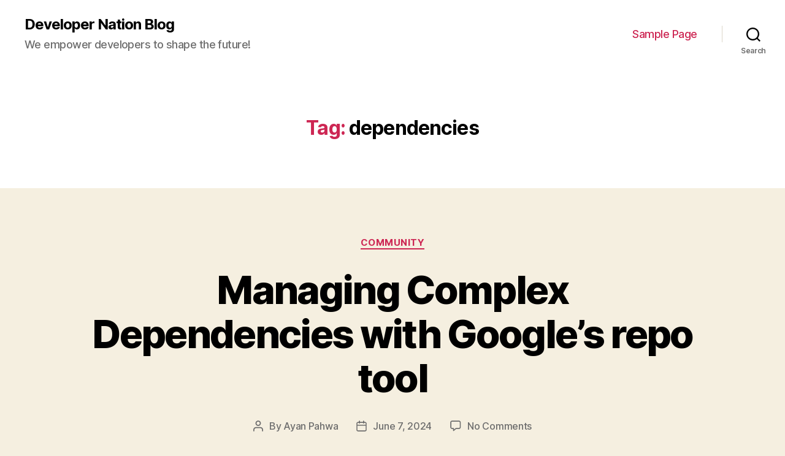

--- FILE ---
content_type: text/html; charset=UTF-8
request_url: https://wordpress.developernation.net/tag/dependencies/
body_size: 14627
content:
<!DOCTYPE html>

<html class="no-js" lang="en-US">

	<head>

		<meta charset="UTF-8">
		<meta name="viewport" content="width=device-width, initial-scale=1.0" >

		<link rel="profile" href="https://gmpg.org/xfn/11">

		<meta name='robots' content='noindex, nofollow' />

	<!-- This site is optimized with the Yoast SEO plugin v23.0 - https://yoast.com/wordpress/plugins/seo/ -->
	<title>dependencies Archives - Developer Nation Blog</title>
	<meta property="og:locale" content="en_US" />
	<meta property="og:type" content="article" />
	<meta property="og:title" content="dependencies Archives - Developer Nation Blog" />
	<meta property="og:url" content="https://wordpress.developernation.net/tag/dependencies/" />
	<meta property="og:site_name" content="Developer Nation Blog" />
	<meta name="twitter:card" content="summary_large_image" />
	<script type="application/ld+json" class="yoast-schema-graph">{"@context":"https://schema.org","@graph":[{"@type":"CollectionPage","@id":"https://wordpress.developernation.net/tag/dependencies/","url":"https://wordpress.developernation.net/tag/dependencies/","name":"dependencies Archives - Developer Nation Blog","isPartOf":{"@id":"https://wordpress.developernation.net/#website"},"primaryImageOfPage":{"@id":"https://wordpress.developernation.net/tag/dependencies/#primaryimage"},"image":{"@id":"https://wordpress.developernation.net/tag/dependencies/#primaryimage"},"thumbnailUrl":"https://wordpress.developernation.net/wp-content/uploads/2024/06/Google-Git-tool_-1-scaled.jpg","breadcrumb":{"@id":"https://wordpress.developernation.net/tag/dependencies/#breadcrumb"},"inLanguage":"en-US"},{"@type":"ImageObject","inLanguage":"en-US","@id":"https://wordpress.developernation.net/tag/dependencies/#primaryimage","url":"https://wordpress.developernation.net/wp-content/uploads/2024/06/Google-Git-tool_-1-scaled.jpg","contentUrl":"https://wordpress.developernation.net/wp-content/uploads/2024/06/Google-Git-tool_-1-scaled.jpg","width":2560,"height":1440},{"@type":"BreadcrumbList","@id":"https://wordpress.developernation.net/tag/dependencies/#breadcrumb","itemListElement":[{"@type":"ListItem","position":1,"name":"Home","item":"https://wordpress.developernation.net/"},{"@type":"ListItem","position":2,"name":"dependencies"}]},{"@type":"WebSite","@id":"https://wordpress.developernation.net/#website","url":"https://wordpress.developernation.net/","name":"Developer Economics Blog","description":"We empower developers to shape the future!","potentialAction":[{"@type":"SearchAction","target":{"@type":"EntryPoint","urlTemplate":"https://wordpress.developernation.net/?s={search_term_string}"},"query-input":"required name=search_term_string"}],"inLanguage":"en-US"}]}</script>
	<!-- / Yoast SEO plugin. -->


<link rel="alternate" type="application/rss+xml" title="Developer Nation Blog &raquo; Feed" href="https://wordpress.developernation.net/feed/" />
<link rel="alternate" type="application/rss+xml" title="Developer Nation Blog &raquo; Comments Feed" href="https://wordpress.developernation.net/comments/feed/" />
<link rel="alternate" type="application/rss+xml" title="Developer Nation Blog &raquo; dependencies Tag Feed" href="https://wordpress.developernation.net/tag/dependencies/feed/" />
<script>
window._wpemojiSettings = {"baseUrl":"https:\/\/s.w.org\/images\/core\/emoji\/15.0.3\/72x72\/","ext":".png","svgUrl":"https:\/\/s.w.org\/images\/core\/emoji\/15.0.3\/svg\/","svgExt":".svg","source":{"concatemoji":"https:\/\/wordpress.developernation.net\/wp-includes\/js\/wp-emoji-release.min.js?ver=6.5.7"}};
/*! This file is auto-generated */
!function(i,n){var o,s,e;function c(e){try{var t={supportTests:e,timestamp:(new Date).valueOf()};sessionStorage.setItem(o,JSON.stringify(t))}catch(e){}}function p(e,t,n){e.clearRect(0,0,e.canvas.width,e.canvas.height),e.fillText(t,0,0);var t=new Uint32Array(e.getImageData(0,0,e.canvas.width,e.canvas.height).data),r=(e.clearRect(0,0,e.canvas.width,e.canvas.height),e.fillText(n,0,0),new Uint32Array(e.getImageData(0,0,e.canvas.width,e.canvas.height).data));return t.every(function(e,t){return e===r[t]})}function u(e,t,n){switch(t){case"flag":return n(e,"\ud83c\udff3\ufe0f\u200d\u26a7\ufe0f","\ud83c\udff3\ufe0f\u200b\u26a7\ufe0f")?!1:!n(e,"\ud83c\uddfa\ud83c\uddf3","\ud83c\uddfa\u200b\ud83c\uddf3")&&!n(e,"\ud83c\udff4\udb40\udc67\udb40\udc62\udb40\udc65\udb40\udc6e\udb40\udc67\udb40\udc7f","\ud83c\udff4\u200b\udb40\udc67\u200b\udb40\udc62\u200b\udb40\udc65\u200b\udb40\udc6e\u200b\udb40\udc67\u200b\udb40\udc7f");case"emoji":return!n(e,"\ud83d\udc26\u200d\u2b1b","\ud83d\udc26\u200b\u2b1b")}return!1}function f(e,t,n){var r="undefined"!=typeof WorkerGlobalScope&&self instanceof WorkerGlobalScope?new OffscreenCanvas(300,150):i.createElement("canvas"),a=r.getContext("2d",{willReadFrequently:!0}),o=(a.textBaseline="top",a.font="600 32px Arial",{});return e.forEach(function(e){o[e]=t(a,e,n)}),o}function t(e){var t=i.createElement("script");t.src=e,t.defer=!0,i.head.appendChild(t)}"undefined"!=typeof Promise&&(o="wpEmojiSettingsSupports",s=["flag","emoji"],n.supports={everything:!0,everythingExceptFlag:!0},e=new Promise(function(e){i.addEventListener("DOMContentLoaded",e,{once:!0})}),new Promise(function(t){var n=function(){try{var e=JSON.parse(sessionStorage.getItem(o));if("object"==typeof e&&"number"==typeof e.timestamp&&(new Date).valueOf()<e.timestamp+604800&&"object"==typeof e.supportTests)return e.supportTests}catch(e){}return null}();if(!n){if("undefined"!=typeof Worker&&"undefined"!=typeof OffscreenCanvas&&"undefined"!=typeof URL&&URL.createObjectURL&&"undefined"!=typeof Blob)try{var e="postMessage("+f.toString()+"("+[JSON.stringify(s),u.toString(),p.toString()].join(",")+"));",r=new Blob([e],{type:"text/javascript"}),a=new Worker(URL.createObjectURL(r),{name:"wpTestEmojiSupports"});return void(a.onmessage=function(e){c(n=e.data),a.terminate(),t(n)})}catch(e){}c(n=f(s,u,p))}t(n)}).then(function(e){for(var t in e)n.supports[t]=e[t],n.supports.everything=n.supports.everything&&n.supports[t],"flag"!==t&&(n.supports.everythingExceptFlag=n.supports.everythingExceptFlag&&n.supports[t]);n.supports.everythingExceptFlag=n.supports.everythingExceptFlag&&!n.supports.flag,n.DOMReady=!1,n.readyCallback=function(){n.DOMReady=!0}}).then(function(){return e}).then(function(){var e;n.supports.everything||(n.readyCallback(),(e=n.source||{}).concatemoji?t(e.concatemoji):e.wpemoji&&e.twemoji&&(t(e.twemoji),t(e.wpemoji)))}))}((window,document),window._wpemojiSettings);
</script>
<style id='wp-emoji-styles-inline-css'>

	img.wp-smiley, img.emoji {
		display: inline !important;
		border: none !important;
		box-shadow: none !important;
		height: 1em !important;
		width: 1em !important;
		margin: 0 0.07em !important;
		vertical-align: -0.1em !important;
		background: none !important;
		padding: 0 !important;
	}
</style>
<link rel='stylesheet' id='wp-block-library-css' href='https://wordpress.developernation.net/wp-includes/css/dist/block-library/style.min.css?ver=6.5.7' media='all' />
<style id='classic-theme-styles-inline-css'>
/*! This file is auto-generated */
.wp-block-button__link{color:#fff;background-color:#32373c;border-radius:9999px;box-shadow:none;text-decoration:none;padding:calc(.667em + 2px) calc(1.333em + 2px);font-size:1.125em}.wp-block-file__button{background:#32373c;color:#fff;text-decoration:none}
</style>
<style id='global-styles-inline-css'>
body{--wp--preset--color--black: #000000;--wp--preset--color--cyan-bluish-gray: #abb8c3;--wp--preset--color--white: #ffffff;--wp--preset--color--pale-pink: #f78da7;--wp--preset--color--vivid-red: #cf2e2e;--wp--preset--color--luminous-vivid-orange: #ff6900;--wp--preset--color--luminous-vivid-amber: #fcb900;--wp--preset--color--light-green-cyan: #7bdcb5;--wp--preset--color--vivid-green-cyan: #00d084;--wp--preset--color--pale-cyan-blue: #8ed1fc;--wp--preset--color--vivid-cyan-blue: #0693e3;--wp--preset--color--vivid-purple: #9b51e0;--wp--preset--color--accent: #cd2653;--wp--preset--color--primary: #000000;--wp--preset--color--secondary: #6d6d6d;--wp--preset--color--subtle-background: #dcd7ca;--wp--preset--color--background: #f5efe0;--wp--preset--gradient--vivid-cyan-blue-to-vivid-purple: linear-gradient(135deg,rgba(6,147,227,1) 0%,rgb(155,81,224) 100%);--wp--preset--gradient--light-green-cyan-to-vivid-green-cyan: linear-gradient(135deg,rgb(122,220,180) 0%,rgb(0,208,130) 100%);--wp--preset--gradient--luminous-vivid-amber-to-luminous-vivid-orange: linear-gradient(135deg,rgba(252,185,0,1) 0%,rgba(255,105,0,1) 100%);--wp--preset--gradient--luminous-vivid-orange-to-vivid-red: linear-gradient(135deg,rgba(255,105,0,1) 0%,rgb(207,46,46) 100%);--wp--preset--gradient--very-light-gray-to-cyan-bluish-gray: linear-gradient(135deg,rgb(238,238,238) 0%,rgb(169,184,195) 100%);--wp--preset--gradient--cool-to-warm-spectrum: linear-gradient(135deg,rgb(74,234,220) 0%,rgb(151,120,209) 20%,rgb(207,42,186) 40%,rgb(238,44,130) 60%,rgb(251,105,98) 80%,rgb(254,248,76) 100%);--wp--preset--gradient--blush-light-purple: linear-gradient(135deg,rgb(255,206,236) 0%,rgb(152,150,240) 100%);--wp--preset--gradient--blush-bordeaux: linear-gradient(135deg,rgb(254,205,165) 0%,rgb(254,45,45) 50%,rgb(107,0,62) 100%);--wp--preset--gradient--luminous-dusk: linear-gradient(135deg,rgb(255,203,112) 0%,rgb(199,81,192) 50%,rgb(65,88,208) 100%);--wp--preset--gradient--pale-ocean: linear-gradient(135deg,rgb(255,245,203) 0%,rgb(182,227,212) 50%,rgb(51,167,181) 100%);--wp--preset--gradient--electric-grass: linear-gradient(135deg,rgb(202,248,128) 0%,rgb(113,206,126) 100%);--wp--preset--gradient--midnight: linear-gradient(135deg,rgb(2,3,129) 0%,rgb(40,116,252) 100%);--wp--preset--font-size--small: 18px;--wp--preset--font-size--medium: 20px;--wp--preset--font-size--large: 26.25px;--wp--preset--font-size--x-large: 42px;--wp--preset--font-size--normal: 21px;--wp--preset--font-size--larger: 32px;--wp--preset--spacing--20: 0.44rem;--wp--preset--spacing--30: 0.67rem;--wp--preset--spacing--40: 1rem;--wp--preset--spacing--50: 1.5rem;--wp--preset--spacing--60: 2.25rem;--wp--preset--spacing--70: 3.38rem;--wp--preset--spacing--80: 5.06rem;--wp--preset--shadow--natural: 6px 6px 9px rgba(0, 0, 0, 0.2);--wp--preset--shadow--deep: 12px 12px 50px rgba(0, 0, 0, 0.4);--wp--preset--shadow--sharp: 6px 6px 0px rgba(0, 0, 0, 0.2);--wp--preset--shadow--outlined: 6px 6px 0px -3px rgba(255, 255, 255, 1), 6px 6px rgba(0, 0, 0, 1);--wp--preset--shadow--crisp: 6px 6px 0px rgba(0, 0, 0, 1);}:where(.is-layout-flex){gap: 0.5em;}:where(.is-layout-grid){gap: 0.5em;}body .is-layout-flex{display: flex;}body .is-layout-flex{flex-wrap: wrap;align-items: center;}body .is-layout-flex > *{margin: 0;}body .is-layout-grid{display: grid;}body .is-layout-grid > *{margin: 0;}:where(.wp-block-columns.is-layout-flex){gap: 2em;}:where(.wp-block-columns.is-layout-grid){gap: 2em;}:where(.wp-block-post-template.is-layout-flex){gap: 1.25em;}:where(.wp-block-post-template.is-layout-grid){gap: 1.25em;}.has-black-color{color: var(--wp--preset--color--black) !important;}.has-cyan-bluish-gray-color{color: var(--wp--preset--color--cyan-bluish-gray) !important;}.has-white-color{color: var(--wp--preset--color--white) !important;}.has-pale-pink-color{color: var(--wp--preset--color--pale-pink) !important;}.has-vivid-red-color{color: var(--wp--preset--color--vivid-red) !important;}.has-luminous-vivid-orange-color{color: var(--wp--preset--color--luminous-vivid-orange) !important;}.has-luminous-vivid-amber-color{color: var(--wp--preset--color--luminous-vivid-amber) !important;}.has-light-green-cyan-color{color: var(--wp--preset--color--light-green-cyan) !important;}.has-vivid-green-cyan-color{color: var(--wp--preset--color--vivid-green-cyan) !important;}.has-pale-cyan-blue-color{color: var(--wp--preset--color--pale-cyan-blue) !important;}.has-vivid-cyan-blue-color{color: var(--wp--preset--color--vivid-cyan-blue) !important;}.has-vivid-purple-color{color: var(--wp--preset--color--vivid-purple) !important;}.has-black-background-color{background-color: var(--wp--preset--color--black) !important;}.has-cyan-bluish-gray-background-color{background-color: var(--wp--preset--color--cyan-bluish-gray) !important;}.has-white-background-color{background-color: var(--wp--preset--color--white) !important;}.has-pale-pink-background-color{background-color: var(--wp--preset--color--pale-pink) !important;}.has-vivid-red-background-color{background-color: var(--wp--preset--color--vivid-red) !important;}.has-luminous-vivid-orange-background-color{background-color: var(--wp--preset--color--luminous-vivid-orange) !important;}.has-luminous-vivid-amber-background-color{background-color: var(--wp--preset--color--luminous-vivid-amber) !important;}.has-light-green-cyan-background-color{background-color: var(--wp--preset--color--light-green-cyan) !important;}.has-vivid-green-cyan-background-color{background-color: var(--wp--preset--color--vivid-green-cyan) !important;}.has-pale-cyan-blue-background-color{background-color: var(--wp--preset--color--pale-cyan-blue) !important;}.has-vivid-cyan-blue-background-color{background-color: var(--wp--preset--color--vivid-cyan-blue) !important;}.has-vivid-purple-background-color{background-color: var(--wp--preset--color--vivid-purple) !important;}.has-black-border-color{border-color: var(--wp--preset--color--black) !important;}.has-cyan-bluish-gray-border-color{border-color: var(--wp--preset--color--cyan-bluish-gray) !important;}.has-white-border-color{border-color: var(--wp--preset--color--white) !important;}.has-pale-pink-border-color{border-color: var(--wp--preset--color--pale-pink) !important;}.has-vivid-red-border-color{border-color: var(--wp--preset--color--vivid-red) !important;}.has-luminous-vivid-orange-border-color{border-color: var(--wp--preset--color--luminous-vivid-orange) !important;}.has-luminous-vivid-amber-border-color{border-color: var(--wp--preset--color--luminous-vivid-amber) !important;}.has-light-green-cyan-border-color{border-color: var(--wp--preset--color--light-green-cyan) !important;}.has-vivid-green-cyan-border-color{border-color: var(--wp--preset--color--vivid-green-cyan) !important;}.has-pale-cyan-blue-border-color{border-color: var(--wp--preset--color--pale-cyan-blue) !important;}.has-vivid-cyan-blue-border-color{border-color: var(--wp--preset--color--vivid-cyan-blue) !important;}.has-vivid-purple-border-color{border-color: var(--wp--preset--color--vivid-purple) !important;}.has-vivid-cyan-blue-to-vivid-purple-gradient-background{background: var(--wp--preset--gradient--vivid-cyan-blue-to-vivid-purple) !important;}.has-light-green-cyan-to-vivid-green-cyan-gradient-background{background: var(--wp--preset--gradient--light-green-cyan-to-vivid-green-cyan) !important;}.has-luminous-vivid-amber-to-luminous-vivid-orange-gradient-background{background: var(--wp--preset--gradient--luminous-vivid-amber-to-luminous-vivid-orange) !important;}.has-luminous-vivid-orange-to-vivid-red-gradient-background{background: var(--wp--preset--gradient--luminous-vivid-orange-to-vivid-red) !important;}.has-very-light-gray-to-cyan-bluish-gray-gradient-background{background: var(--wp--preset--gradient--very-light-gray-to-cyan-bluish-gray) !important;}.has-cool-to-warm-spectrum-gradient-background{background: var(--wp--preset--gradient--cool-to-warm-spectrum) !important;}.has-blush-light-purple-gradient-background{background: var(--wp--preset--gradient--blush-light-purple) !important;}.has-blush-bordeaux-gradient-background{background: var(--wp--preset--gradient--blush-bordeaux) !important;}.has-luminous-dusk-gradient-background{background: var(--wp--preset--gradient--luminous-dusk) !important;}.has-pale-ocean-gradient-background{background: var(--wp--preset--gradient--pale-ocean) !important;}.has-electric-grass-gradient-background{background: var(--wp--preset--gradient--electric-grass) !important;}.has-midnight-gradient-background{background: var(--wp--preset--gradient--midnight) !important;}.has-small-font-size{font-size: var(--wp--preset--font-size--small) !important;}.has-medium-font-size{font-size: var(--wp--preset--font-size--medium) !important;}.has-large-font-size{font-size: var(--wp--preset--font-size--large) !important;}.has-x-large-font-size{font-size: var(--wp--preset--font-size--x-large) !important;}
.wp-block-navigation a:where(:not(.wp-element-button)){color: inherit;}
:where(.wp-block-post-template.is-layout-flex){gap: 1.25em;}:where(.wp-block-post-template.is-layout-grid){gap: 1.25em;}
:where(.wp-block-columns.is-layout-flex){gap: 2em;}:where(.wp-block-columns.is-layout-grid){gap: 2em;}
.wp-block-pullquote{font-size: 1.5em;line-height: 1.6;}
</style>
<link rel='stylesheet' id='twentytwenty-style-css' href='https://wordpress.developernation.net/wp-content/themes/twentytwenty/style.css?ver=2.0' media='all' />
<style id='twentytwenty-style-inline-css'>
.color-accent,.color-accent-hover:hover,.color-accent-hover:focus,:root .has-accent-color,.has-drop-cap:not(:focus):first-letter,.wp-block-button.is-style-outline,a { color: #cd2653; }blockquote,.border-color-accent,.border-color-accent-hover:hover,.border-color-accent-hover:focus { border-color: #cd2653; }button,.button,.faux-button,.wp-block-button__link,.wp-block-file .wp-block-file__button,input[type="button"],input[type="reset"],input[type="submit"],.bg-accent,.bg-accent-hover:hover,.bg-accent-hover:focus,:root .has-accent-background-color,.comment-reply-link { background-color: #cd2653; }.fill-children-accent,.fill-children-accent * { fill: #cd2653; }body,.entry-title a,:root .has-primary-color { color: #000000; }:root .has-primary-background-color { background-color: #000000; }cite,figcaption,.wp-caption-text,.post-meta,.entry-content .wp-block-archives li,.entry-content .wp-block-categories li,.entry-content .wp-block-latest-posts li,.wp-block-latest-comments__comment-date,.wp-block-latest-posts__post-date,.wp-block-embed figcaption,.wp-block-image figcaption,.wp-block-pullquote cite,.comment-metadata,.comment-respond .comment-notes,.comment-respond .logged-in-as,.pagination .dots,.entry-content hr:not(.has-background),hr.styled-separator,:root .has-secondary-color { color: #6d6d6d; }:root .has-secondary-background-color { background-color: #6d6d6d; }pre,fieldset,input,textarea,table,table *,hr { border-color: #dcd7ca; }caption,code,code,kbd,samp,.wp-block-table.is-style-stripes tbody tr:nth-child(odd),:root .has-subtle-background-background-color { background-color: #dcd7ca; }.wp-block-table.is-style-stripes { border-bottom-color: #dcd7ca; }.wp-block-latest-posts.is-grid li { border-top-color: #dcd7ca; }:root .has-subtle-background-color { color: #dcd7ca; }body:not(.overlay-header) .primary-menu > li > a,body:not(.overlay-header) .primary-menu > li > .icon,.modal-menu a,.footer-menu a, .footer-widgets a,#site-footer .wp-block-button.is-style-outline,.wp-block-pullquote:before,.singular:not(.overlay-header) .entry-header a,.archive-header a,.header-footer-group .color-accent,.header-footer-group .color-accent-hover:hover { color: #cd2653; }.social-icons a,#site-footer button:not(.toggle),#site-footer .button,#site-footer .faux-button,#site-footer .wp-block-button__link,#site-footer .wp-block-file__button,#site-footer input[type="button"],#site-footer input[type="reset"],#site-footer input[type="submit"] { background-color: #cd2653; }.header-footer-group,body:not(.overlay-header) #site-header .toggle,.menu-modal .toggle { color: #000000; }body:not(.overlay-header) .primary-menu ul { background-color: #000000; }body:not(.overlay-header) .primary-menu > li > ul:after { border-bottom-color: #000000; }body:not(.overlay-header) .primary-menu ul ul:after { border-left-color: #000000; }.site-description,body:not(.overlay-header) .toggle-inner .toggle-text,.widget .post-date,.widget .rss-date,.widget_archive li,.widget_categories li,.widget cite,.widget_pages li,.widget_meta li,.widget_nav_menu li,.powered-by-wordpress,.to-the-top,.singular .entry-header .post-meta,.singular:not(.overlay-header) .entry-header .post-meta a { color: #6d6d6d; }.header-footer-group pre,.header-footer-group fieldset,.header-footer-group input,.header-footer-group textarea,.header-footer-group table,.header-footer-group table *,.footer-nav-widgets-wrapper,#site-footer,.menu-modal nav *,.footer-widgets-outer-wrapper,.footer-top { border-color: #dcd7ca; }.header-footer-group table caption,body:not(.overlay-header) .header-inner .toggle-wrapper::before { background-color: #dcd7ca; }
</style>
<link rel='stylesheet' id='twentytwenty-print-style-css' href='https://wordpress.developernation.net/wp-content/themes/twentytwenty/print.css?ver=2.0' media='print' />
<script src="https://wordpress.developernation.net/wp-content/themes/twentytwenty/assets/js/index.js?ver=2.0" id="twentytwenty-js-js" async></script>
<link rel="https://api.w.org/" href="https://wordpress.developernation.net/wp-json/" /><link rel="alternate" type="application/json" href="https://wordpress.developernation.net/wp-json/wp/v2/tags/3144" /><link rel="EditURI" type="application/rsd+xml" title="RSD" href="https://wordpress.developernation.net/xmlrpc.php?rsd" />
<meta name="generator" content="WordPress 6.5.7" />
	<script>document.documentElement.className = document.documentElement.className.replace( 'no-js', 'js' );</script>
	<style>.recentcomments a{display:inline !important;padding:0 !important;margin:0 !important;}</style>
	</head>

	<body class="archive tag tag-dependencies tag-3144 wp-embed-responsive enable-search-modal has-no-pagination showing-comments show-avatars footer-top-visible">

		<a class="skip-link screen-reader-text" href="#site-content">Skip to the content</a>
		<header id="site-header" class="header-footer-group">

			<div class="header-inner section-inner">

				<div class="header-titles-wrapper">

					
						<button class="toggle search-toggle mobile-search-toggle" data-toggle-target=".search-modal" data-toggle-body-class="showing-search-modal" data-set-focus=".search-modal .search-field" aria-expanded="false">
							<span class="toggle-inner">
								<span class="toggle-icon">
									<svg class="svg-icon" aria-hidden="true" role="img" focusable="false" xmlns="http://www.w3.org/2000/svg" width="23" height="23" viewBox="0 0 23 23"><path d="M38.710696,48.0601792 L43,52.3494831 L41.3494831,54 L37.0601792,49.710696 C35.2632422,51.1481185 32.9839107,52.0076499 30.5038249,52.0076499 C24.7027226,52.0076499 20,47.3049272 20,41.5038249 C20,35.7027226 24.7027226,31 30.5038249,31 C36.3049272,31 41.0076499,35.7027226 41.0076499,41.5038249 C41.0076499,43.9839107 40.1481185,46.2632422 38.710696,48.0601792 Z M36.3875844,47.1716785 C37.8030221,45.7026647 38.6734666,43.7048964 38.6734666,41.5038249 C38.6734666,36.9918565 35.0157934,33.3341833 30.5038249,33.3341833 C25.9918565,33.3341833 22.3341833,36.9918565 22.3341833,41.5038249 C22.3341833,46.0157934 25.9918565,49.6734666 30.5038249,49.6734666 C32.7048964,49.6734666 34.7026647,48.8030221 36.1716785,47.3875844 C36.2023931,47.347638 36.2360451,47.3092237 36.2726343,47.2726343 C36.3092237,47.2360451 36.347638,47.2023931 36.3875844,47.1716785 Z" transform="translate(-20 -31)" /></svg>								</span>
								<span class="toggle-text">Search</span>
							</span>
						</button><!-- .search-toggle -->

					
					<div class="header-titles">

						<div class="site-title faux-heading"><a href="https://wordpress.developernation.net/">Developer Nation Blog</a></div><div class="site-description">We empower developers to shape the future!</div><!-- .site-description -->
					</div><!-- .header-titles -->

					<button class="toggle nav-toggle mobile-nav-toggle" data-toggle-target=".menu-modal"  data-toggle-body-class="showing-menu-modal" aria-expanded="false" data-set-focus=".close-nav-toggle">
						<span class="toggle-inner">
							<span class="toggle-icon">
								<svg class="svg-icon" aria-hidden="true" role="img" focusable="false" xmlns="http://www.w3.org/2000/svg" width="26" height="7" viewBox="0 0 26 7"><path fill-rule="evenodd" d="M332.5,45 C330.567003,45 329,43.4329966 329,41.5 C329,39.5670034 330.567003,38 332.5,38 C334.432997,38 336,39.5670034 336,41.5 C336,43.4329966 334.432997,45 332.5,45 Z M342,45 C340.067003,45 338.5,43.4329966 338.5,41.5 C338.5,39.5670034 340.067003,38 342,38 C343.932997,38 345.5,39.5670034 345.5,41.5 C345.5,43.4329966 343.932997,45 342,45 Z M351.5,45 C349.567003,45 348,43.4329966 348,41.5 C348,39.5670034 349.567003,38 351.5,38 C353.432997,38 355,39.5670034 355,41.5 C355,43.4329966 353.432997,45 351.5,45 Z" transform="translate(-329 -38)" /></svg>							</span>
							<span class="toggle-text">Menu</span>
						</span>
					</button><!-- .nav-toggle -->

				</div><!-- .header-titles-wrapper -->

				<div class="header-navigation-wrapper">

					
							<nav class="primary-menu-wrapper" aria-label="Horizontal">

								<ul class="primary-menu reset-list-style">

								<li class="page_item page-item-2"><a href="https://wordpress.developernation.net/sample-page/">Sample Page</a></li>

								</ul>

							</nav><!-- .primary-menu-wrapper -->

						
						<div class="header-toggles hide-no-js">

						
							<div class="toggle-wrapper search-toggle-wrapper">

								<button class="toggle search-toggle desktop-search-toggle" data-toggle-target=".search-modal" data-toggle-body-class="showing-search-modal" data-set-focus=".search-modal .search-field" aria-expanded="false">
									<span class="toggle-inner">
										<svg class="svg-icon" aria-hidden="true" role="img" focusable="false" xmlns="http://www.w3.org/2000/svg" width="23" height="23" viewBox="0 0 23 23"><path d="M38.710696,48.0601792 L43,52.3494831 L41.3494831,54 L37.0601792,49.710696 C35.2632422,51.1481185 32.9839107,52.0076499 30.5038249,52.0076499 C24.7027226,52.0076499 20,47.3049272 20,41.5038249 C20,35.7027226 24.7027226,31 30.5038249,31 C36.3049272,31 41.0076499,35.7027226 41.0076499,41.5038249 C41.0076499,43.9839107 40.1481185,46.2632422 38.710696,48.0601792 Z M36.3875844,47.1716785 C37.8030221,45.7026647 38.6734666,43.7048964 38.6734666,41.5038249 C38.6734666,36.9918565 35.0157934,33.3341833 30.5038249,33.3341833 C25.9918565,33.3341833 22.3341833,36.9918565 22.3341833,41.5038249 C22.3341833,46.0157934 25.9918565,49.6734666 30.5038249,49.6734666 C32.7048964,49.6734666 34.7026647,48.8030221 36.1716785,47.3875844 C36.2023931,47.347638 36.2360451,47.3092237 36.2726343,47.2726343 C36.3092237,47.2360451 36.347638,47.2023931 36.3875844,47.1716785 Z" transform="translate(-20 -31)" /></svg>										<span class="toggle-text">Search</span>
									</span>
								</button><!-- .search-toggle -->

							</div>

							
						</div><!-- .header-toggles -->
						
				</div><!-- .header-navigation-wrapper -->

			</div><!-- .header-inner -->

			<div class="search-modal cover-modal header-footer-group" data-modal-target-string=".search-modal" role="dialog" aria-modal="true" aria-label="Search">

	<div class="search-modal-inner modal-inner">

		<div class="section-inner">

			<form role="search" aria-label="Search for:" method="get" class="search-form" action="https://wordpress.developernation.net/">
	<label for="search-form-1">
		<span class="screen-reader-text">Search for:</span>
		<input type="search" id="search-form-1" class="search-field" placeholder="Search &hellip;" value="" name="s" />
	</label>
	<input type="submit" class="search-submit" value="Search" />
</form>

			<button class="toggle search-untoggle close-search-toggle fill-children-current-color" data-toggle-target=".search-modal" data-toggle-body-class="showing-search-modal" data-set-focus=".search-modal .search-field">
				<span class="screen-reader-text">Close search</span>
				<svg class="svg-icon" aria-hidden="true" role="img" focusable="false" xmlns="http://www.w3.org/2000/svg" width="16" height="16" viewBox="0 0 16 16"><polygon fill="" fill-rule="evenodd" points="6.852 7.649 .399 1.195 1.445 .149 7.899 6.602 14.352 .149 15.399 1.195 8.945 7.649 15.399 14.102 14.352 15.149 7.899 8.695 1.445 15.149 .399 14.102" /></svg>			</button><!-- .search-toggle -->

		</div><!-- .section-inner -->

	</div><!-- .search-modal-inner -->

</div><!-- .menu-modal -->

		</header><!-- #site-header -->

		
<div class="menu-modal cover-modal header-footer-group" data-modal-target-string=".menu-modal">

	<div class="menu-modal-inner modal-inner">

		<div class="menu-wrapper section-inner">

			<div class="menu-top">

				<button class="toggle close-nav-toggle fill-children-current-color" data-toggle-target=".menu-modal" data-toggle-body-class="showing-menu-modal" data-set-focus=".menu-modal">
					<span class="toggle-text">Close Menu</span>
					<svg class="svg-icon" aria-hidden="true" role="img" focusable="false" xmlns="http://www.w3.org/2000/svg" width="16" height="16" viewBox="0 0 16 16"><polygon fill="" fill-rule="evenodd" points="6.852 7.649 .399 1.195 1.445 .149 7.899 6.602 14.352 .149 15.399 1.195 8.945 7.649 15.399 14.102 14.352 15.149 7.899 8.695 1.445 15.149 .399 14.102" /></svg>				</button><!-- .nav-toggle -->

				
					<nav class="mobile-menu" aria-label="Mobile">

						<ul class="modal-menu reset-list-style">

						<li class="page_item page-item-2"><div class="ancestor-wrapper"><a href="https://wordpress.developernation.net/sample-page/">Sample Page</a></div><!-- .ancestor-wrapper --></li>

						</ul>

					</nav>

					
			</div><!-- .menu-top -->

			<div class="menu-bottom">

				
			</div><!-- .menu-bottom -->

		</div><!-- .menu-wrapper -->

	</div><!-- .menu-modal-inner -->

</div><!-- .menu-modal -->

<main id="site-content">

	
		<header class="archive-header has-text-align-center header-footer-group">

			<div class="archive-header-inner section-inner medium">

									<h1 class="archive-title"><span class="color-accent">Tag:</span> <span>dependencies</span></h1>
				
				
			</div><!-- .archive-header-inner -->

		</header><!-- .archive-header -->

		
<article class="post-24824 post type-post status-publish format-standard has-post-thumbnail hentry category-community tag-dependencies tag-developers tag-googles-repo-tool" id="post-24824">

	
<header class="entry-header has-text-align-center">

	<div class="entry-header-inner section-inner medium">

		
			<div class="entry-categories">
				<span class="screen-reader-text">Categories</span>
				<div class="entry-categories-inner">
					<a href="https://wordpress.developernation.net/category/community/" rel="category tag">Community</a>				</div><!-- .entry-categories-inner -->
			</div><!-- .entry-categories -->

			<h2 class="entry-title heading-size-1"><a href="https://wordpress.developernation.net/managing-complex-dependencies-with-googles-repo-tool/">Managing Complex Dependencies with Google’s repo tool</a></h2>
		<div class="post-meta-wrapper post-meta-single post-meta-single-top">

			<ul class="post-meta">

									<li class="post-author meta-wrapper">
						<span class="meta-icon">
							<span class="screen-reader-text">Post author</span>
							<svg class="svg-icon" aria-hidden="true" role="img" focusable="false" xmlns="http://www.w3.org/2000/svg" width="18" height="20" viewBox="0 0 18 20"><path fill="" d="M18,19 C18,19.5522847 17.5522847,20 17,20 C16.4477153,20 16,19.5522847 16,19 L16,17 C16,15.3431458 14.6568542,14 13,14 L5,14 C3.34314575,14 2,15.3431458 2,17 L2,19 C2,19.5522847 1.55228475,20 1,20 C0.44771525,20 0,19.5522847 0,19 L0,17 C0,14.2385763 2.23857625,12 5,12 L13,12 C15.7614237,12 18,14.2385763 18,17 L18,19 Z M9,10 C6.23857625,10 4,7.76142375 4,5 C4,2.23857625 6.23857625,0 9,0 C11.7614237,0 14,2.23857625 14,5 C14,7.76142375 11.7614237,10 9,10 Z M9,8 C10.6568542,8 12,6.65685425 12,5 C12,3.34314575 10.6568542,2 9,2 C7.34314575,2 6,3.34314575 6,5 C6,6.65685425 7.34314575,8 9,8 Z" /></svg>						</span>
						<span class="meta-text">
							By <a href="https://wordpress.developernation.net/author/ayan-pahwa/">Ayan Pahwa</a>						</span>
					</li>
										<li class="post-date meta-wrapper">
						<span class="meta-icon">
							<span class="screen-reader-text">Post date</span>
							<svg class="svg-icon" aria-hidden="true" role="img" focusable="false" xmlns="http://www.w3.org/2000/svg" width="18" height="19" viewBox="0 0 18 19"><path fill="" d="M4.60069444,4.09375 L3.25,4.09375 C2.47334957,4.09375 1.84375,4.72334957 1.84375,5.5 L1.84375,7.26736111 L16.15625,7.26736111 L16.15625,5.5 C16.15625,4.72334957 15.5266504,4.09375 14.75,4.09375 L13.3993056,4.09375 L13.3993056,4.55555556 C13.3993056,5.02154581 13.0215458,5.39930556 12.5555556,5.39930556 C12.0895653,5.39930556 11.7118056,5.02154581 11.7118056,4.55555556 L11.7118056,4.09375 L6.28819444,4.09375 L6.28819444,4.55555556 C6.28819444,5.02154581 5.9104347,5.39930556 5.44444444,5.39930556 C4.97845419,5.39930556 4.60069444,5.02154581 4.60069444,4.55555556 L4.60069444,4.09375 Z M6.28819444,2.40625 L11.7118056,2.40625 L11.7118056,1 C11.7118056,0.534009742 12.0895653,0.15625 12.5555556,0.15625 C13.0215458,0.15625 13.3993056,0.534009742 13.3993056,1 L13.3993056,2.40625 L14.75,2.40625 C16.4586309,2.40625 17.84375,3.79136906 17.84375,5.5 L17.84375,15.875 C17.84375,17.5836309 16.4586309,18.96875 14.75,18.96875 L3.25,18.96875 C1.54136906,18.96875 0.15625,17.5836309 0.15625,15.875 L0.15625,5.5 C0.15625,3.79136906 1.54136906,2.40625 3.25,2.40625 L4.60069444,2.40625 L4.60069444,1 C4.60069444,0.534009742 4.97845419,0.15625 5.44444444,0.15625 C5.9104347,0.15625 6.28819444,0.534009742 6.28819444,1 L6.28819444,2.40625 Z M1.84375,8.95486111 L1.84375,15.875 C1.84375,16.6516504 2.47334957,17.28125 3.25,17.28125 L14.75,17.28125 C15.5266504,17.28125 16.15625,16.6516504 16.15625,15.875 L16.15625,8.95486111 L1.84375,8.95486111 Z" /></svg>						</span>
						<span class="meta-text">
							<a href="https://wordpress.developernation.net/managing-complex-dependencies-with-googles-repo-tool/">June 7, 2024</a>
						</span>
					</li>
										<li class="post-comment-link meta-wrapper">
						<span class="meta-icon">
							<svg class="svg-icon" aria-hidden="true" role="img" focusable="false" xmlns="http://www.w3.org/2000/svg" width="19" height="19" viewBox="0 0 19 19"><path d="M9.43016863,13.2235931 C9.58624731,13.094699 9.7823475,13.0241935 9.98476849,13.0241935 L15.0564516,13.0241935 C15.8581553,13.0241935 16.5080645,12.3742843 16.5080645,11.5725806 L16.5080645,3.44354839 C16.5080645,2.64184472 15.8581553,1.99193548 15.0564516,1.99193548 L3.44354839,1.99193548 C2.64184472,1.99193548 1.99193548,2.64184472 1.99193548,3.44354839 L1.99193548,11.5725806 C1.99193548,12.3742843 2.64184472,13.0241935 3.44354839,13.0241935 L5.76612903,13.0241935 C6.24715123,13.0241935 6.63709677,13.4141391 6.63709677,13.8951613 L6.63709677,15.5301903 L9.43016863,13.2235931 Z M3.44354839,14.766129 C1.67980032,14.766129 0.25,13.3363287 0.25,11.5725806 L0.25,3.44354839 C0.25,1.67980032 1.67980032,0.25 3.44354839,0.25 L15.0564516,0.25 C16.8201997,0.25 18.25,1.67980032 18.25,3.44354839 L18.25,11.5725806 C18.25,13.3363287 16.8201997,14.766129 15.0564516,14.766129 L10.2979143,14.766129 L6.32072889,18.0506004 C5.75274472,18.5196577 4.89516129,18.1156602 4.89516129,17.3790323 L4.89516129,14.766129 L3.44354839,14.766129 Z" /></svg>						</span>
						<span class="meta-text">
							<a href="https://wordpress.developernation.net/managing-complex-dependencies-with-googles-repo-tool/#respond">No Comments<span class="screen-reader-text"> on Managing Complex Dependencies with Google’s repo tool</span></a>						</span>
					</li>
					
			</ul><!-- .post-meta -->

		</div><!-- .post-meta-wrapper -->

		
	</div><!-- .entry-header-inner -->

</header><!-- .entry-header -->

	<figure class="featured-media">

		<div class="featured-media-inner section-inner medium">

			<img width="1200" height="675" src="https://wordpress.developernation.net/wp-content/uploads/2024/06/Google-Git-tool_-1-1200x675.jpg" class="attachment-post-thumbnail size-post-thumbnail wp-post-image" alt="" decoding="async" fetchpriority="high" srcset="https://wordpress.developernation.net/wp-content/uploads/2024/06/Google-Git-tool_-1-1200x675.jpg 1200w, https://wordpress.developernation.net/wp-content/uploads/2024/06/Google-Git-tool_-1-300x169.jpg 300w, https://wordpress.developernation.net/wp-content/uploads/2024/06/Google-Git-tool_-1-660x371.jpg 660w, https://wordpress.developernation.net/wp-content/uploads/2024/06/Google-Git-tool_-1-1536x864.jpg 1536w, https://wordpress.developernation.net/wp-content/uploads/2024/06/Google-Git-tool_-1-2048x1152.jpg 2048w, https://wordpress.developernation.net/wp-content/uploads/2024/06/Google-Git-tool_-1-1980x1114.jpg 1980w" sizes="(max-width: 1200px) 100vw, 1200px" />
		</div><!-- .featured-media-inner -->

	</figure><!-- .featured-media -->

	
	<div class="post-inner thin ">

		<div class="entry-content">

			
<p>In my last blog, I discussed managing dependencies with git submodules. However, when working with large projects that have many dependencies, traditional methods like git submodules can become cumbersome. Google&#8217;s repo tool emerges as a powerful solution specifically designed to handle this challenge.</p>



<h4 class="wp-block-heading"><strong>What is repo tool?</strong></h4>



<p>repo is an in-house dependency management tool developed by Google. It excels at managing many dependencies, making it ideal for projects like the Android Open Source Project (AOSP) and custom Android ROMs.</p>



<p>Unlike git submodules, which are an integrated git feature, repo functions as a separate executable script. This necessitates installation before diving in.</p>



<p><a href="https://gerrit.googlesource.com/git-repo" target="_blank" rel="noreferrer noopener"><strong>Installation (Choose your adventure!)</strong></a></p>



<p><strong>Linux:&nbsp;</strong></p>



<p><strong>Create a directory for Repo</strong><code>:</code></p>



<pre class="wp-block-code"><code><code>mkdir ~/bin</code></code></pre>



<p><strong>Update your PATH environment variable:</strong></p>



<pre class="wp-block-code"><code><code>export PATH=~/bin:$PATH</code></code></pre>



<p><strong>Download and make Repo executable:</strong></p>



<pre class="wp-block-code"><code>curl https://storage.googleapis.com/git-repo-downloads/repo &gt; ~/bin/repo
chmod a+x ~/bin/repo</code></pre>


<div class="wp-block-image">
<figure class="aligncenter size-large"><img decoding="async" width="660" height="241" src="https://wordpress.developernation.net/wp-content/uploads/2024/06/image4-2-660x241.png" alt="Google repo tool" class="wp-image-24826" srcset="https://wordpress.developernation.net/wp-content/uploads/2024/06/image4-2-660x241.png 660w, https://wordpress.developernation.net/wp-content/uploads/2024/06/image4-2-300x109.png 300w, https://wordpress.developernation.net/wp-content/uploads/2024/06/image4-2.png 757w" sizes="(max-width: 660px) 100vw, 660px" /></figure></div>


<p><strong>OSX:</strong></p>



<p><strong>Use Homebrew to install Repo:</strong></p>



<pre class="wp-block-code"><code><code>brew install repo</code></code></pre>


<div class="wp-block-image">
<figure class="aligncenter size-full"><img decoding="async" width="293" height="204" src="https://wordpress.developernation.net/wp-content/uploads/2024/06/image3-1.png" alt="Google repo tool" class="wp-image-24831"/></figure></div>


<p>For other platforms, refer to official docs:<a href="https://gerrit.googlesource.com/git-repo" target="_blank" rel="noreferrer noopener"> https://gerrit.googlesource.com/git-repo</a></p>



<h4 class="wp-block-heading"><strong>Manifest Magic: Defining Dependencies</strong></h4>



<p>Repo relies on a <strong>manifest</strong> file stored in a separate Git repository. This XML file is the central hub, outlining where to fetch project dependencies, their storage location, and specific revisions (commits).</p>



<p>The beauty of Repo lies in its ability to manage multiple manifests. Imagine a huge, complex project like the Android Operating system with 100 dependencies. You could create a dedicated &#8220;lib.xml&#8221; manifest to fetch those specific libraries, eliminating the need to include hundreds of unrelated dependencies from a broader manifest. Similarly, the testing and compliance team can have “qa.xml” and “compliance.xml” to manage extra QA and compliance-related dependencies separately, which might not be needed in production but required during development. Both could also have the same libraries but different versions. Hence repo using manifest.xml makes handling dependencies extremely flexible.&nbsp;</p>



<p>For this demo, we&#8217;ll keep things simple with a single &#8220;default.xml&#8221; file.</p>



<h4 class="wp-block-heading"><strong>Creating a Manifest</strong></h4>



<p><strong>Clone the Example Repository having our manifest:</strong></p>



<pre class="wp-block-code"><code><code>git clone git@github.com:iayanpahwa/manifest-demo.git</code></code></pre>



<p><strong>Examine the default.xml file:<br></strong>This file specifies the main Project (ex, EazyExit) with two dependencies, FastLED and PubSubClient, along with their corresponding URLs, paths, and revision IDs.</p>



<pre class="wp-block-code"><code>&lt;?xml version="1.0" encoding="UTF-8"?&gt;
&lt;manifest&gt;

&lt;remote fetch="https://github.com/iayanpahwa/" name="EazyExit" /&gt;
    
    &lt;project name="FastLED.git" path="lib/FastLED" remote="EazyExit" revision="c1ab8fa86f6d6ecbf40ab7f28b36116a3c931916" /&gt;
    &lt;project name="pubsubclient.git" path="lib/PubSubClient" remote="EazyExit" revision="dddfffbe0c497073d960f3b9f83c8400dc8cad6d" /&gt;

&lt;/manifest&gt; </code></pre>



<p><strong>Note:</strong> The manifest allows for various configurations, including project branches and alternative remotes (like Bitbucket or GitLab). Refer to the official documentation for a comprehensive list:<a href="https://gerrit.googlesource.com/git-repo/+/master/docs/manifest-format.md" target="_blank" rel="noreferrer noopener"> https://gerrit.googlesource.com/git-repo/+/master/docs/manifest-format.md</a></p>



<h4 class="wp-block-heading"><strong>Putting it All Together: Fetching Dependencies</strong></h4>



<ol>
<li>Push the default.xml file to your GitHub repository (if using the provided example).</li>



<li>Create a project directory (e.g., EazyExit).</li>
</ol>



<p>Navigate to your project directory and initialise Repo</p>


<div class="wp-block-image">
<figure class="aligncenter size-full is-resized"><img loading="lazy" decoding="async" width="656" height="204" src="https://wordpress.developernation.net/wp-content/uploads/2024/06/image1-1.png" alt="Google repo tool" class="wp-image-24835" style="width:617px;height:auto" srcset="https://wordpress.developernation.net/wp-content/uploads/2024/06/image1-1.png 656w, https://wordpress.developernation.net/wp-content/uploads/2024/06/image1-1-300x93.png 300w" sizes="(max-width: 656px) 100vw, 656px" /></figure></div>


<p>3. This command establishes the current directory as your project workspace.</p>



<p><strong>Fetch dependencies using the repo sync command:</strong></p>


<div class="wp-block-image">
<figure class="aligncenter size-full"><img loading="lazy" decoding="async" width="226" height="204" src="https://wordpress.developernation.net/wp-content/uploads/2024/06/image2-2.png" alt="" class="wp-image-24837"/></figure></div>


<p>4. This command retrieves all dependencies specified in the manifest and stores them according to the defined paths.</p>



<p>By leveraging repo, you can effectively manage many dependencies within a single, streamlined workflow.</p>



<p>Repo empowers you to manage complex dependencies with ease, promoting a more flexible and adaptable development process. Checkout our other blogs on:&nbsp;</p>



<ul>
<li><a href="https://developernation.net/blog/how-git-submodules-can-save-you-time-and-headaches-taming-the-dependency-beast/">How Git Submodules Can Save You Time</a></li>



<li><a href="https://developernation.net/blog/git-internals-list-of-basic-concepts-that-power-your-git-directory/">Git Internals Part 1- List of basic Concepts That Power your .git Directory</a></li>



<li><a href="https://developernation.net/blog/git-internals-how-does-git-store-your-data/">Git Internals Part 2: How does Git store your data?</a></li>



<li><a href="https://developernation.net/blog/git-internals-part-3-understanding-the-staging-area-in-git/">Git Internals Part 3: Understanding the staging area in Git</a></li>



<li></li>
</ul>

		</div><!-- .entry-content -->

	</div><!-- .post-inner -->

	<div class="section-inner">
		
		<div class="post-meta-wrapper post-meta-single post-meta-single-bottom">

			<ul class="post-meta">

									<li class="post-tags meta-wrapper">
						<span class="meta-icon">
							<span class="screen-reader-text">Tags</span>
							<svg class="svg-icon" aria-hidden="true" role="img" focusable="false" xmlns="http://www.w3.org/2000/svg" width="18" height="18" viewBox="0 0 18 18"><path fill="" d="M15.4496399,8.42490555 L8.66109799,1.63636364 L1.63636364,1.63636364 L1.63636364,8.66081885 L8.42522727,15.44178 C8.57869221,15.5954158 8.78693789,15.6817418 9.00409091,15.6817418 C9.22124393,15.6817418 9.42948961,15.5954158 9.58327627,15.4414581 L15.4486339,9.57610048 C15.7651495,9.25692435 15.7649133,8.74206554 15.4496399,8.42490555 Z M16.6084423,10.7304545 L10.7406818,16.59822 C10.280287,17.0591273 9.65554997,17.3181054 9.00409091,17.3181054 C8.35263185,17.3181054 7.72789481,17.0591273 7.26815877,16.5988788 L0.239976954,9.57887876 C0.0863319284,9.4254126 0,9.21716044 0,9 L0,0.818181818 C0,0.366312477 0.366312477,0 0.818181818,0 L9,0 C9.21699531,0 9.42510306,0.0862010512 9.57854191,0.239639906 L16.6084423,7.26954545 C17.5601275,8.22691012 17.5601275,9.77308988 16.6084423,10.7304545 Z M5,6 C4.44771525,6 4,5.55228475 4,5 C4,4.44771525 4.44771525,4 5,4 C5.55228475,4 6,4.44771525 6,5 C6,5.55228475 5.55228475,6 5,6 Z" /></svg>						</span>
						<span class="meta-text">
							<a href="https://wordpress.developernation.net/tag/dependencies/" rel="tag">dependencies</a>, <a href="https://wordpress.developernation.net/tag/developers/" rel="tag">developers</a>, <a href="https://wordpress.developernation.net/tag/googles-repo-tool/" rel="tag">Google's repo tool</a>						</span>
					</li>
					
			</ul><!-- .post-meta -->

		</div><!-- .post-meta-wrapper -->

		
	</div><!-- .section-inner -->

	
</article><!-- .post -->

	
</main><!-- #site-content -->


	<div class="footer-nav-widgets-wrapper header-footer-group">

		<div class="footer-inner section-inner">

			
			
				<aside class="footer-widgets-outer-wrapper">

					<div class="footer-widgets-wrapper">

						
							<div class="footer-widgets column-one grid-item">
								<div class="widget widget_search"><div class="widget-content"><form role="search"  method="get" class="search-form" action="https://wordpress.developernation.net/">
	<label for="search-form-2">
		<span class="screen-reader-text">Search for:</span>
		<input type="search" id="search-form-2" class="search-field" placeholder="Search &hellip;" value="" name="s" />
	</label>
	<input type="submit" class="search-submit" value="Search" />
</form>
</div></div>
		<div class="widget widget_recent_entries"><div class="widget-content">
		<h2 class="widget-title subheading heading-size-3">Recent Posts</h2><nav aria-label="Recent Posts">
		<ul>
											<li>
					<a href="https://wordpress.developernation.net/how-to-find-the-right-learning-path-when-youre-switching-to-a-tech-career/">How to Find the Right Learning Path When You’re Switching to a Tech Career</a>
									</li>
											<li>
					<a href="https://wordpress.developernation.net/the-hidden-challenges-in-software-development-projects-key-insights-from-our-latest-survey/">The Hidden Challenges in Software Development Projects: Key Insights from Our Latest Survey</a>
									</li>
											<li>
					<a href="https://wordpress.developernation.net/developer-news-this-week-ai-speed-trap-github-copilot-agents-ios-26-beta-updates-more-aug-22-2025/">Developer News This Week: AI Speed Trap, GitHub Copilot Agents, iOS 26 Beta Updates &amp; More (Aug 22, 2025)</a>
									</li>
											<li>
					<a href="https://wordpress.developernation.net/developer-news-this-week-github-gpt-5-vs-code-1-103-chrome-139-aug-8-2025/">Developer News This Week: GitHub GPT-5, VS Code 1.103 &amp; Chrome 139 (Aug 8, 2025)</a>
									</li>
											<li>
					<a href="https://wordpress.developernation.net/building-scalable-b2b-ecommerce-solutions-architecture-and-frameworks/">Building Scalable B2B Ecommerce Solutions: Architecture And Frameworks</a>
									</li>
					</ul>

		</nav></div></div><div class="widget widget_recent_comments"><div class="widget-content"><h2 class="widget-title subheading heading-size-3">Recent Comments</h2><nav aria-label="Recent Comments"><ul id="recentcomments"></ul></nav></div></div><div class="widget widget_archive"><div class="widget-content"><h2 class="widget-title subheading heading-size-3">Archives</h2><nav aria-label="Archives">
			<ul>
					<li><a href='https://wordpress.developernation.net/2025/08/'>August 2025</a></li>
	<li><a href='https://wordpress.developernation.net/2025/07/'>July 2025</a></li>
	<li><a href='https://wordpress.developernation.net/2025/06/'>June 2025</a></li>
	<li><a href='https://wordpress.developernation.net/2025/05/'>May 2025</a></li>
	<li><a href='https://wordpress.developernation.net/2025/04/'>April 2025</a></li>
	<li><a href='https://wordpress.developernation.net/2025/03/'>March 2025</a></li>
	<li><a href='https://wordpress.developernation.net/2025/02/'>February 2025</a></li>
	<li><a href='https://wordpress.developernation.net/2025/01/'>January 2025</a></li>
	<li><a href='https://wordpress.developernation.net/2024/12/'>December 2024</a></li>
	<li><a href='https://wordpress.developernation.net/2024/11/'>November 2024</a></li>
	<li><a href='https://wordpress.developernation.net/2024/10/'>October 2024</a></li>
	<li><a href='https://wordpress.developernation.net/2024/09/'>September 2024</a></li>
	<li><a href='https://wordpress.developernation.net/2024/08/'>August 2024</a></li>
	<li><a href='https://wordpress.developernation.net/2024/07/'>July 2024</a></li>
	<li><a href='https://wordpress.developernation.net/2024/06/'>June 2024</a></li>
	<li><a href='https://wordpress.developernation.net/2024/05/'>May 2024</a></li>
	<li><a href='https://wordpress.developernation.net/2024/04/'>April 2024</a></li>
	<li><a href='https://wordpress.developernation.net/2024/03/'>March 2024</a></li>
	<li><a href='https://wordpress.developernation.net/2024/02/'>February 2024</a></li>
	<li><a href='https://wordpress.developernation.net/2024/01/'>January 2024</a></li>
	<li><a href='https://wordpress.developernation.net/2023/12/'>December 2023</a></li>
	<li><a href='https://wordpress.developernation.net/2023/11/'>November 2023</a></li>
	<li><a href='https://wordpress.developernation.net/2023/10/'>October 2023</a></li>
	<li><a href='https://wordpress.developernation.net/2023/09/'>September 2023</a></li>
	<li><a href='https://wordpress.developernation.net/2023/08/'>August 2023</a></li>
	<li><a href='https://wordpress.developernation.net/2023/07/'>July 2023</a></li>
	<li><a href='https://wordpress.developernation.net/2023/06/'>June 2023</a></li>
	<li><a href='https://wordpress.developernation.net/2023/05/'>May 2023</a></li>
	<li><a href='https://wordpress.developernation.net/2023/04/'>April 2023</a></li>
	<li><a href='https://wordpress.developernation.net/2023/03/'>March 2023</a></li>
	<li><a href='https://wordpress.developernation.net/2023/02/'>February 2023</a></li>
	<li><a href='https://wordpress.developernation.net/2023/01/'>January 2023</a></li>
	<li><a href='https://wordpress.developernation.net/2022/12/'>December 2022</a></li>
	<li><a href='https://wordpress.developernation.net/2022/11/'>November 2022</a></li>
	<li><a href='https://wordpress.developernation.net/2022/10/'>October 2022</a></li>
	<li><a href='https://wordpress.developernation.net/2022/09/'>September 2022</a></li>
	<li><a href='https://wordpress.developernation.net/2022/08/'>August 2022</a></li>
	<li><a href='https://wordpress.developernation.net/2022/07/'>July 2022</a></li>
	<li><a href='https://wordpress.developernation.net/2022/06/'>June 2022</a></li>
	<li><a href='https://wordpress.developernation.net/2022/05/'>May 2022</a></li>
	<li><a href='https://wordpress.developernation.net/2022/04/'>April 2022</a></li>
	<li><a href='https://wordpress.developernation.net/2022/03/'>March 2022</a></li>
	<li><a href='https://wordpress.developernation.net/2022/01/'>January 2022</a></li>
	<li><a href='https://wordpress.developernation.net/2021/11/'>November 2021</a></li>
	<li><a href='https://wordpress.developernation.net/2021/09/'>September 2021</a></li>
	<li><a href='https://wordpress.developernation.net/2021/07/'>July 2021</a></li>
	<li><a href='https://wordpress.developernation.net/2021/06/'>June 2021</a></li>
	<li><a href='https://wordpress.developernation.net/2021/05/'>May 2021</a></li>
	<li><a href='https://wordpress.developernation.net/2021/04/'>April 2021</a></li>
	<li><a href='https://wordpress.developernation.net/2021/03/'>March 2021</a></li>
	<li><a href='https://wordpress.developernation.net/2021/02/'>February 2021</a></li>
	<li><a href='https://wordpress.developernation.net/2021/01/'>January 2021</a></li>
	<li><a href='https://wordpress.developernation.net/2020/12/'>December 2020</a></li>
	<li><a href='https://wordpress.developernation.net/2020/11/'>November 2020</a></li>
	<li><a href='https://wordpress.developernation.net/2020/10/'>October 2020</a></li>
	<li><a href='https://wordpress.developernation.net/2020/09/'>September 2020</a></li>
	<li><a href='https://wordpress.developernation.net/2020/08/'>August 2020</a></li>
	<li><a href='https://wordpress.developernation.net/2020/07/'>July 2020</a></li>
	<li><a href='https://wordpress.developernation.net/2020/06/'>June 2020</a></li>
	<li><a href='https://wordpress.developernation.net/2020/05/'>May 2020</a></li>
	<li><a href='https://wordpress.developernation.net/2020/04/'>April 2020</a></li>
	<li><a href='https://wordpress.developernation.net/2020/03/'>March 2020</a></li>
	<li><a href='https://wordpress.developernation.net/2020/02/'>February 2020</a></li>
	<li><a href='https://wordpress.developernation.net/2020/01/'>January 2020</a></li>
	<li><a href='https://wordpress.developernation.net/2019/12/'>December 2019</a></li>
	<li><a href='https://wordpress.developernation.net/2019/11/'>November 2019</a></li>
	<li><a href='https://wordpress.developernation.net/2019/10/'>October 2019</a></li>
	<li><a href='https://wordpress.developernation.net/2019/09/'>September 2019</a></li>
	<li><a href='https://wordpress.developernation.net/2019/07/'>July 2019</a></li>
	<li><a href='https://wordpress.developernation.net/2019/06/'>June 2019</a></li>
	<li><a href='https://wordpress.developernation.net/2019/05/'>May 2019</a></li>
	<li><a href='https://wordpress.developernation.net/2019/04/'>April 2019</a></li>
	<li><a href='https://wordpress.developernation.net/2019/03/'>March 2019</a></li>
	<li><a href='https://wordpress.developernation.net/2019/02/'>February 2019</a></li>
	<li><a href='https://wordpress.developernation.net/2019/01/'>January 2019</a></li>
	<li><a href='https://wordpress.developernation.net/2018/11/'>November 2018</a></li>
	<li><a href='https://wordpress.developernation.net/2018/10/'>October 2018</a></li>
	<li><a href='https://wordpress.developernation.net/2018/09/'>September 2018</a></li>
	<li><a href='https://wordpress.developernation.net/2018/08/'>August 2018</a></li>
	<li><a href='https://wordpress.developernation.net/2018/05/'>May 2018</a></li>
	<li><a href='https://wordpress.developernation.net/2018/04/'>April 2018</a></li>
	<li><a href='https://wordpress.developernation.net/2018/02/'>February 2018</a></li>
	<li><a href='https://wordpress.developernation.net/2017/12/'>December 2017</a></li>
	<li><a href='https://wordpress.developernation.net/2017/11/'>November 2017</a></li>
	<li><a href='https://wordpress.developernation.net/2017/09/'>September 2017</a></li>
	<li><a href='https://wordpress.developernation.net/2017/07/'>July 2017</a></li>
	<li><a href='https://wordpress.developernation.net/2017/05/'>May 2017</a></li>
	<li><a href='https://wordpress.developernation.net/2017/04/'>April 2017</a></li>
	<li><a href='https://wordpress.developernation.net/2017/02/'>February 2017</a></li>
	<li><a href='https://wordpress.developernation.net/2017/01/'>January 2017</a></li>
	<li><a href='https://wordpress.developernation.net/2016/12/'>December 2016</a></li>
	<li><a href='https://wordpress.developernation.net/2016/11/'>November 2016</a></li>
	<li><a href='https://wordpress.developernation.net/2016/10/'>October 2016</a></li>
	<li><a href='https://wordpress.developernation.net/2016/09/'>September 2016</a></li>
	<li><a href='https://wordpress.developernation.net/2016/08/'>August 2016</a></li>
	<li><a href='https://wordpress.developernation.net/2016/07/'>July 2016</a></li>
	<li><a href='https://wordpress.developernation.net/2016/06/'>June 2016</a></li>
	<li><a href='https://wordpress.developernation.net/2016/05/'>May 2016</a></li>
	<li><a href='https://wordpress.developernation.net/2016/04/'>April 2016</a></li>
	<li><a href='https://wordpress.developernation.net/2016/03/'>March 2016</a></li>
	<li><a href='https://wordpress.developernation.net/2016/02/'>February 2016</a></li>
	<li><a href='https://wordpress.developernation.net/2016/01/'>January 2016</a></li>
	<li><a href='https://wordpress.developernation.net/2015/12/'>December 2015</a></li>
	<li><a href='https://wordpress.developernation.net/2015/11/'>November 2015</a></li>
	<li><a href='https://wordpress.developernation.net/2015/10/'>October 2015</a></li>
	<li><a href='https://wordpress.developernation.net/2015/09/'>September 2015</a></li>
	<li><a href='https://wordpress.developernation.net/2015/07/'>July 2015</a></li>
	<li><a href='https://wordpress.developernation.net/2015/06/'>June 2015</a></li>
	<li><a href='https://wordpress.developernation.net/2015/05/'>May 2015</a></li>
	<li><a href='https://wordpress.developernation.net/2015/04/'>April 2015</a></li>
	<li><a href='https://wordpress.developernation.net/2015/03/'>March 2015</a></li>
	<li><a href='https://wordpress.developernation.net/2015/02/'>February 2015</a></li>
	<li><a href='https://wordpress.developernation.net/2015/01/'>January 2015</a></li>
	<li><a href='https://wordpress.developernation.net/2014/12/'>December 2014</a></li>
	<li><a href='https://wordpress.developernation.net/2014/11/'>November 2014</a></li>
	<li><a href='https://wordpress.developernation.net/2014/10/'>October 2014</a></li>
	<li><a href='https://wordpress.developernation.net/2014/09/'>September 2014</a></li>
	<li><a href='https://wordpress.developernation.net/2014/08/'>August 2014</a></li>
	<li><a href='https://wordpress.developernation.net/2014/07/'>July 2014</a></li>
	<li><a href='https://wordpress.developernation.net/2014/06/'>June 2014</a></li>
	<li><a href='https://wordpress.developernation.net/2014/05/'>May 2014</a></li>
	<li><a href='https://wordpress.developernation.net/2014/04/'>April 2014</a></li>
	<li><a href='https://wordpress.developernation.net/2014/03/'>March 2014</a></li>
	<li><a href='https://wordpress.developernation.net/2014/02/'>February 2014</a></li>
	<li><a href='https://wordpress.developernation.net/2014/01/'>January 2014</a></li>
	<li><a href='https://wordpress.developernation.net/2013/12/'>December 2013</a></li>
	<li><a href='https://wordpress.developernation.net/2013/11/'>November 2013</a></li>
	<li><a href='https://wordpress.developernation.net/2013/10/'>October 2013</a></li>
	<li><a href='https://wordpress.developernation.net/2013/09/'>September 2013</a></li>
	<li><a href='https://wordpress.developernation.net/2013/07/'>July 2013</a></li>
	<li><a href='https://wordpress.developernation.net/2013/06/'>June 2013</a></li>
	<li><a href='https://wordpress.developernation.net/2013/05/'>May 2013</a></li>
	<li><a href='https://wordpress.developernation.net/2013/04/'>April 2013</a></li>
	<li><a href='https://wordpress.developernation.net/2013/03/'>March 2013</a></li>
	<li><a href='https://wordpress.developernation.net/2013/02/'>February 2013</a></li>
	<li><a href='https://wordpress.developernation.net/2013/01/'>January 2013</a></li>
	<li><a href='https://wordpress.developernation.net/2012/12/'>December 2012</a></li>
	<li><a href='https://wordpress.developernation.net/2012/11/'>November 2012</a></li>
	<li><a href='https://wordpress.developernation.net/2012/10/'>October 2012</a></li>
	<li><a href='https://wordpress.developernation.net/2012/09/'>September 2012</a></li>
	<li><a href='https://wordpress.developernation.net/2012/08/'>August 2012</a></li>
			</ul>

			</nav></div></div><div class="widget widget_categories"><div class="widget-content"><h2 class="widget-title subheading heading-size-3">Categories</h2><nav aria-label="Categories">
			<ul>
					<li class="cat-item cat-item-624"><a href="https://wordpress.developernation.net/category/analysis/">Analysis</a>
</li>
	<li class="cat-item cat-item-59"><a href="https://wordpress.developernation.net/category/apis/">APIs</a>
</li>
	<li class="cat-item cat-item-24"><a href="https://wordpress.developernation.net/category/business/">Business</a>
</li>
	<li class="cat-item cat-item-480"><a href="https://wordpress.developernation.net/category/community/">Community</a>
</li>
	<li class="cat-item cat-item-1827"><a href="https://wordpress.developernation.net/category/developer-nation-broadcast/">Developer Nation Broadcast</a>
</li>
	<li class="cat-item cat-item-1771"><a href="https://wordpress.developernation.net/category/getting-started-guides/docker-series/">Docker series</a>
</li>
	<li class="cat-item cat-item-1689"><a href="https://wordpress.developernation.net/category/enterprise-developers/">Enterprise Developers</a>
</li>
	<li class="cat-item cat-item-486"><a href="https://wordpress.developernation.net/category/events/">Events</a>
</li>
	<li class="cat-item cat-item-1765"><a href="https://wordpress.developernation.net/category/getting-started-guides/">Getting-started-guides</a>
</li>
	<li class="cat-item cat-item-4533"><a href="https://wordpress.developernation.net/category/guide/">Guide</a>
</li>
	<li class="cat-item cat-item-670"><a href="https://wordpress.developernation.net/category/interviews/">Interviews</a>
</li>
	<li class="cat-item cat-item-43"><a href="https://wordpress.developernation.net/category/languages/">Languages</a>
</li>
	<li class="cat-item cat-item-575"><a href="https://wordpress.developernation.net/category/news-and-resources/">News and Resources</a>
</li>
	<li class="cat-item cat-item-83"><a href="https://wordpress.developernation.net/category/platforms/">Platforms</a>
</li>
	<li class="cat-item cat-item-4095"><a href="https://wordpress.developernation.net/category/reports/">Reports</a>
</li>
	<li class="cat-item cat-item-1629"><a href="https://wordpress.developernation.net/category/analysis/salaries/">Salaries</a>
</li>
	<li class="cat-item cat-item-2737"><a href="https://wordpress.developernation.net/category/self-hosting/">Self-Hosting</a>
</li>
	<li class="cat-item cat-item-522"><a href="https://wordpress.developernation.net/category/tips/">Tips</a>
</li>
	<li class="cat-item cat-item-46"><a href="https://wordpress.developernation.net/category/tools/">Tools</a>
</li>
			</ul>

			</nav></div></div><div class="widget widget_meta"><div class="widget-content"><h2 class="widget-title subheading heading-size-3">Meta</h2><nav aria-label="Meta">
		<ul>
						<li><a rel="nofollow" href="https://wordpress.developernation.net/wp-login.php">Log in</a></li>
			<li><a href="https://wordpress.developernation.net/feed/">Entries feed</a></li>
			<li><a href="https://wordpress.developernation.net/comments/feed/">Comments feed</a></li>

			<li><a href="https://wordpress.org/">WordPress.org</a></li>
		</ul>

		</nav></div></div>							</div>

						
						
					</div><!-- .footer-widgets-wrapper -->

				</aside><!-- .footer-widgets-outer-wrapper -->

			
		</div><!-- .footer-inner -->

	</div><!-- .footer-nav-widgets-wrapper -->


			<footer id="site-footer" class="header-footer-group">

				<div class="section-inner">

					<div class="footer-credits">

						<p class="footer-copyright">&copy;
							2026							<a href="https://wordpress.developernation.net/">Developer Nation Blog</a>
						</p><!-- .footer-copyright -->

						
						<p class="powered-by-wordpress">
							<a href="https://wordpress.org/">
								Powered by WordPress							</a>
						</p><!-- .powered-by-wordpress -->

					</div><!-- .footer-credits -->

					<a class="to-the-top" href="#site-header">
						<span class="to-the-top-long">
							To the top <span class="arrow" aria-hidden="true">&uarr;</span>						</span><!-- .to-the-top-long -->
						<span class="to-the-top-short">
							Up <span class="arrow" aria-hidden="true">&uarr;</span>						</span><!-- .to-the-top-short -->
					</a><!-- .to-the-top -->

				</div><!-- .section-inner -->

			</footer><!-- #site-footer -->

			<script>
	/(trident|msie)/i.test(navigator.userAgent)&&document.getElementById&&window.addEventListener&&window.addEventListener("hashchange",function(){var t,e=location.hash.substring(1);/^[A-z0-9_-]+$/.test(e)&&(t=document.getElementById(e))&&(/^(?:a|select|input|button|textarea)$/i.test(t.tagName)||(t.tabIndex=-1),t.focus())},!1);
	</script>
	
	</body>
</html>
